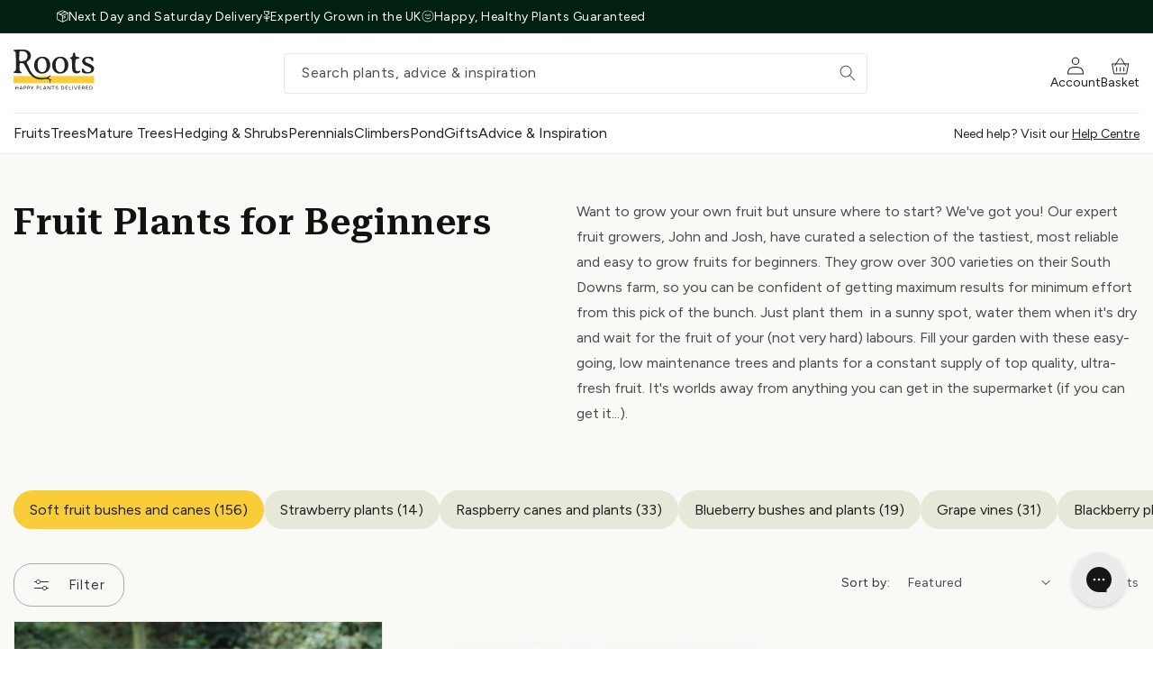

--- FILE ---
content_type: text/css
request_url: https://www.rootsplants.co.uk/cdn/shop/t/280/assets/component-cart.css?v=173995609458839070721767066954
body_size: 2584
content:
.hide{display:none!important}.cart-page{background:var(--Body, #f9f9f6);margin-bottom:20px;padding:80px 0}@media screen and (max-width: 768px){.cart-page{padding:0}}.cart-page__container{display:flex;justify-content:space-between;gap:4rem}.cart-page__container .cart__contentWrapper{flex:1}.cart-page__container .cart__contentWrapper .title-wrapper-with-link .underlined-link{text-decoration:underline;color:#000}@media screen and (max-width: 768px){.cart-page__container .cart__contentWrapper .title-wrapper-with-link .underlined-link{display:none}}.cart-page__container .cart__contentWrapper .title-wrapper-with-link .underlined-link h1{font-weight:700}.cart-page__container .cart__contentWrapper cart-items{flex:1;padding:20px;background:#f9f9f6}.cart-page__container .cart__contentWrapper cart-items .cart-items__wrapper .cart__items{position:relative;overflow-y:auto;padding-right:20px;max-height:580px;height:auto}.cart-page__container .cart__contentWrapper cart-items .cart-items__wrapper .cart__items table{display:block}.cart-page__container .cart__contentWrapper cart-items .cart-items__wrapper .cart__items table tbody{display:flex;flex-direction:column;gap:2rem}.cart-page__container .cart__contentWrapper cart-items .cart-items__wrapper .cart__items table tbody .cart-item{display:grid;grid-template-columns:150px 1fr auto;grid-template-areas:"media details totals" "media quantity totals" "media gift-wrap totals";column-gap:1.6rem;align-items:start}.cart-page__container .cart__contentWrapper cart-items .cart-items__wrapper .cart__items table tbody .cart-item .cart-item__media{grid-area:media;padding:0}.cart-page__container .cart__contentWrapper cart-items .cart-items__wrapper .cart__items table tbody .cart-item .cart-item__details{grid-area:details;padding:0;min-width:0}.cart-page__container .cart__contentWrapper cart-items .cart-items__wrapper .cart__items table tbody .cart-item .cart-item__details a{font-size:18px;font-weight:600;line-height:21.6px;font-family:var(--font-headings)}.cart-page__container .cart__contentWrapper cart-items .cart-items__wrapper .cart__items table tbody .cart-item .cart-item__details .product-option{padding-top:.4rem}.cart-page__container .cart__contentWrapper cart-items .cart-items__wrapper .cart__items table tbody .cart-item .cart-item__details .delivery_date{display:flex;align-items:center;gap:8px}.cart-page__container .cart__contentWrapper cart-items .cart-items__wrapper .cart__items table tbody .cart-item .cart-item__details .delivery_date .delivery__in-stock,.cart-page__container .cart__contentWrapper cart-items .cart-items__wrapper .cart__items table tbody .cart-item .cart-item__details .delivery_date .delivery__pre-order{display:flex;align-items:center;justify-content:flex-start;gap:.4rem;color:var(--brand-green-light);font-size:var(--small-size);font-weight:400;margin:0;padding-top:.4rem}:is(.cart-page__container .cart__contentWrapper cart-items .cart-items__wrapper .cart__items table tbody .cart-item .cart-item__details .delivery_date .delivery__in-stock,.cart-page__container .cart__contentWrapper cart-items .cart-items__wrapper .cart__items table tbody .cart-item .cart-item__details .delivery_date .delivery__pre-order) svg{stroke:var(--brand-green-light)}.cart-page__container .cart__contentWrapper cart-items .cart-items__wrapper .cart__items table tbody .cart-item .cart-item__quantity{grid-area:quantity;padding:0}.cart-page__container .cart__contentWrapper cart-items .cart-items__wrapper .cart__items table tbody .cart-item .cart-item__totals{grid-area:totals;padding:0;text-align:right}.cart-page__container .cart__contentWrapper cart-items .cart-items__wrapper .cart__items table tbody .cart-item .cart-item__totals .loading__spinner{padding:0}.cart-page__container .cart__contentWrapper cart-items .cart-items__wrapper .cart__items table tbody .cart-item .cart-item__gift-wrap{grid-area:gift-wrap;padding:0;position:relative}.cart-page__container .cart__contentWrapper cart-items .cart-items__wrapper .cart__items table tbody .cart-item .cart-item__gift-wrap gift-wrap-toggle{display:flex;align-items:center;gap:.4rem}.cart-page__container .cart__contentWrapper cart-items .cart-items__wrapper .cart__items table tbody .cart-item .cart-item__gift-wrap input:checked+label{color:var(--brand-green-light)}.cart-page__container .cart__contentWrapper cart-items .cart-items__wrapper .cart__items table tbody .cart-item .cart-item__gift-wrap .loader_wrapper{height:20px;left:4px;position:absolute}.cart-page__container .cart__contentWrapper cart-items .cart-items__wrapper .cart__items table tbody .cart-item .cart-item__gift-wrap .loader_wrapper .loading__spinner{padding:0;position:relative}.cart-page__container .cart__contentWrapper cart-items .cart-items__wrapper .cart__items table tbody .cart-item.gift-wrap-item .delivery_date{display:none}.cart-page__container .cart__contentWrapper cart-items .cart-items__wrapper .cart__items table tbody .cart-item.gift-wrap-item .product-option+.product-option{display:block;margin:0}.cart-page__container .cart__contentWrapper cart-items .cart-items__wrapper .cart__items table tbody .cart-item.gift-wrap-item .cart-item__gift-wrap,.cart-page__container .cart__contentWrapper cart-items .cart-items__wrapper .cart__items table tbody .cart-item.gift-wrap-item .cart-item__quantity{display:none}.cart-page__container .cart__contentWrapper cart-items .cart-items__wrapper .cart__items table tbody .cart-item.gift-wrap-item-hide .cart-item__gift-wrap{display:none}.cart-page__container .cart__contentWrapper cart-items .cart-items__wrapper .cart__items::-webkit-scrollbar{width:.4rem;display:block}.cart-page__container .cart__contentWrapper cart-items .cart-items__wrapper .cart__items::-webkit-scrollbar-thumb{border-radius:2rem;background-color:var(--brand-green-light)}@media screen and (max-width: 749px){.cart-page__container .cart-item{grid-template-columns:85px 1fr auto;gap:1rem}}.cart-page__container .cart__checkoutContent{width:480px;display:flex;flex-direction:column;gap:2rem}.cart-page__container .cart__checkoutContent .cart__checkout{background:#fff;padding:28px;height:min-content}.cart-page__container .cart__checkoutContent .cart__checkout .checkout__subtotal{display:flex;justify-content:space-between;align-items:center;margin-bottom:16px}.cart-page__container .cart__checkoutContent .cart__checkout .subtotal__title{color:var(--Roots-black, #212121);font-family:Figtree;font-size:18px;font-weight:600;line-height:23.4px}.cart-page__container .cart__checkoutContent .cart__checkout .subtotal__price{color:var(--Roots-black, #212121);text-align:right;font-family:Figtree;font-size:18px;font-weight:600;line-height:19.8px}.cart-page__container .cart__checkoutContent .cart__checkout .checkoutSubtotal__title{color:var(--Roots-black, #212121);text-align:center;font-family:Figtree;font-size:16px;font-weight:400;line-height:16.9px;margin-bottom:16px}.cart-page__container .cart__checkoutContent .checkoutButtons__container .cart__submit{display:flex;justify-content:center;align-items:center;gap:10px;padding:15px 50px;border-radius:60px;background:var(--Roots-yellow, #f9cd3a);color:var(--Roots-black, #212121);text-align:center;font-family:Figtree;font-size:15px;font-style:normal;font-weight:400;line-height:16.5px;letter-spacing:.75px;text-transform:uppercase;text-decoration:none}.cart-page__container .cart__checkoutContent .checkoutBtn__divider{color:var(--Roots-black, #212121);text-align:center;font-family:Figtree;font-size:16px;font-weight:400;line-height:22.4px;margin:16px 0}.cart-page__container .cart__checkoutContent .checkoutButtons__container .u_email_block .u_email_overlay_parent{height:50px;position:relative}.cart-page__container .cart__checkoutContent .checkoutButtons__container .u_email_block .u_email_overlay{border-radius:60px;border:1px solid var(--Lines-strokes-input, #aaa);background:transparent;height:100%}.cart-page__container .cart__checkoutContent .checkoutButtons__container .u_email_block .u_email_inp_block{padding-bottom:15px;display:none}.cart-page__container .cart__checkoutContent .checkoutButtons__container .u_email_block .u_email_row{gap:8px;height:50px;display:flex;align-items:center;justify-content:center;background:transparent;border-radius:60px;cursor:pointer;border:none;width:100%}.cart-page__container .cart__checkoutContent .checkoutButtons__container .u_email_block .u_email_row::placeholder{color:var(--Roots-grey, #747474)}.cart-page__container .cart__checkoutContent .checkoutButtons__container .u_email_block .u_cart_email_inp{border-radius:60px;border:1px solid var(--Lines-strokes-input, #aaa);font-family:Figtree;width:91%;color:#333232;font-size:16px;opacity:1;display:block;padding:10px 18px}.cart-page__container .cart__checkoutContent .checkoutButtons__container .u_email_block .u_email_baket_text{color:var(--Roots-grey, #747474)!important;text-align:center;font-family:Figtree;font-size:15px;font-weight:400;line-height:22.4px;letter-spacing:.75px;text-transform:uppercase;padding:0;margin:0}.cart-page__container .cart__checkoutContent .u_email_overlay,.cart-page__container .cart__checkoutContent .u_drawer_email_overlay,.cart-page__container .cart__checkoutContent .u_mb_top_email_overlay{width:100%;background:#3a66f94d;border-radius:8px;position:absolute;top:0;height:49px;cursor:pointer}.cart-page__container .cart__checkoutContent .u_email_success_msg,.cart-page__container .cart__checkoutContent .u_email_error_msg{font-family:Figtree;font-size:14px;font-weight:500;line-height:19.6px;text-align:center;margin-top:6px}.cart-page__container .cart__checkoutContent .u_email_success_msg{color:var(--Happy-green, #00a36d)}.cart-page__container .cart__checkoutContent .u_email_error_msg{color:var(--Sales-red, #f21b3f)}.cart-page__container .cart__checkoutContent .singleMotto{padding:20px 32px;justify-content:flex-start}.cart-page__container .cart__checkoutContent .singleMotto p{margin:0}@media screen and (max-width: 768px){.cart-page__container .cart__checkoutContent .cart__checkoutContent{width:100%}.cart-page__container .cart__checkoutContent .cart__checkoutContent .singleMotto{padding:20px 12px;justify-content:flex-start}.cart-page__container .cart__checkoutContent .cart__checkoutContent .singleMotto p{font-size:1.4rem!important;line-height:1.6rem!important;margin:0}.cart-page__container .cart__checkoutContent .cart__checkout{padding:20px}.cart-page__container .cart__checkoutContent .cart__customerSupport{flex-direction:column}}.cart-page__container .cart__checkoutContent .cart__customerSupport{background:#fff;padding:28px;height:min-content;display:flex;gap:20px}.cart-page__container .cart__checkoutContent .support__avatar{height:110px;width:110px;border-radius:50%;flex:none}.cart-page__container .cart__checkoutContent .support__avatar img{border-radius:50%}.cart-page__container .cart__checkoutContent .support__info h2{color:#000;font-family:"Roboto Serif";font-size:18px;font-weight:600;line-height:20.8px;margin-bottom:16px;text-transform:inherit;letter-spacing:normal}.cart-page__container .cart__checkoutContent .support__info .support__content{color:#000;font-family:Figtree;font-size:16px;font-weight:400;line-height:19.6px;margin-bottom:20px}.cart-page__container .cart__checkoutContent .cart__customerSupport .support__link{display:flex;gap:16px}.cart-page__container .cart__checkoutContent .support__link .chat__link,.cart-page__container .cart__checkoutContent .support__link .faq__link{display:flex;flex-direction:column;gap:10px;align-items:center;justify-content:space-between}.cart-page__container .cart__checkoutContent .support__link p{color:var(--Roots-black, #212121);text-align:center;font-family:Figtree;font-size:14px;font-weight:400;line-height:19.6px;margin:0}@media screen and (max-width: 768px){.cart-page__container{flex-direction:column;padding:2rem;gap:2rem}.cart-page__container .cart__contentWrapper{width:100%}.cart-page__container .cart__contentWrapper cart-items{background:transparent;padding:0}.cart-page__container .cart__contentWrapper cart-items .cart-items__wrapper .cart__items{overflow-x:hidden;max-height:430px!important}.cart-page__container .cart__contentWrapper cart-items .cart-items__wrapper .cart__items table tbody .cart-item{grid-template-areas:"media details" "media totals" "media quantity" "media gift-wrap";grid-template-columns:8rem auto;row-gap:0;column-gap:1.2rem;margin-bottom:0;border-bottom:.1rem solid var(--brand-light-border)}.cart-page__container .cart__contentWrapper cart-items .cart-items__wrapper .cart__items table tbody .cart-item .cart-item__media{grid-area:media;width:100%}.cart-page__container .cart__contentWrapper cart-items .cart-items__wrapper .cart__items table tbody .cart-item .cart-item__media .cart-item__image-container{width:8rem;height:8rem}.cart-page__container .cart__contentWrapper cart-items .cart-items__wrapper .cart__items table tbody .cart-item .cart-item__media .cart-item__image-container img{max-width:100%}.cart-page__container .cart__contentWrapper cart-items .cart-items__wrapper .cart__items table tbody .cart-item .cart-item__details{grid-area:details;padding-right:0;width:auto!important}.cart-page__container .cart__contentWrapper cart-items .cart-items__wrapper .cart__items table tbody .cart-item .cart-item__details .cart-item__name{font-size:1.4rem;line-height:1.6rem}.cart-page__container .cart__contentWrapper cart-items .cart-items__wrapper .cart__items table tbody .cart-item .cart-item__details .product-option{font-size:1.2rem;line-height:normal}.cart-page__container .cart__contentWrapper cart-items .cart-items__wrapper .cart__items table tbody .cart-item .cart-item__details .delivery_date .delivery__in-stock,.cart-page__container .cart__contentWrapper cart-items .cart-items__wrapper .cart__items table tbody .cart-item .cart-item__details .delivery_date .delivery__pre-order{font-size:1.2rem;line-height:normal;padding:0}:is(.cart-page__container .cart__contentWrapper cart-items .cart-items__wrapper .cart__items table tbody .cart-item .cart-item__details .delivery_date .delivery__in-stock,.cart-page__container .cart__contentWrapper cart-items .cart-items__wrapper .cart__items table tbody .cart-item .cart-item__details .delivery_date .delivery__pre-order) svg{height:16px}.cart-page__container .cart__contentWrapper cart-items .cart-items__wrapper .cart__items table tbody .cart-item .cart-item__quantity{grid-area:quantity;justify-self:start}.cart-page__container .cart__contentWrapper cart-items .cart-items__wrapper .cart__items table tbody .cart-item .cart-item__quantity .cart-item__quantity-wrapper .quantity-popover-container .cart-quantity{height:3rem;min-height:auto;width:10rem}.cart-page__container .cart__contentWrapper cart-items .cart-items__wrapper .cart__items table tbody .cart-item .cart-item__quantity .cart-item__quantity-wrapper .quantity-popover-container .cart-quantity .quantity__button{width:3rem}.cart-page__container .cart__contentWrapper cart-items .cart-items__wrapper .cart__items table tbody .cart-item .cart-item__quantity .cart-item__quantity-wrapper cart-remove-button .button{min-width:2rem;height:2rem}.cart-page__container .cart__contentWrapper cart-items .cart-items__wrapper .cart__items table tbody .cart-item .cart-item__totals{grid-area:totals;justify-self:start;text-align:left;margin-top:12px}.cart-page__container .cart__contentWrapper cart-items .cart-items__wrapper .cart__items table tbody .cart-item .cart-item__totals .price{font-size:1.4rem;line-height:1.6rem;font-weight:600;letter-spacing:normal}.cart-page__container .cart__checkoutContent{width:100%}.trustpilot-widget.u_tst_wid_reviews iframe{height:300px!important}}.cart{position:relative;display:block}.cart__empty-text,.is-empty .cart__contents,cart-items.is-empty .title-wrapper-with-link,.is-empty .cart__footer{display:none}.is-empty .cart__empty-text,.is-empty .cart__warnings{display:block}.cart__warnings{display:none;text-align:center;padding:3rem 0 1rem}.cart__empty-text{margin:4.5rem 0 2rem}.cart__contents>*+*{margin-top:2.5rem}.cart__login-title{margin:5.5rem 0 .5rem}.cart__login-paragraph{margin-top:.8rem}.cart__login-paragraph a{font-size:inherit}@media screen and (min-width: 990px){.cart__warnings{padding:7rem 0 1rem}.cart__empty-text{margin:0 0 3rem}}cart-items{display:block}.cart__items--disabled{pointer-events:none}.cart__footer-wrapper:last-child .cart__footer{padding-bottom:5rem}.cart__footer>div:only-child{margin-left:auto}.cart__footer>*+*{margin-top:6.5rem}.cart__footer .discounts{margin-bottom:1rem}.cart__note{height:fit-content;top:2.5rem}.cart__note label{display:flex;align-items:flex-end;position:absolute;line-height:1;height:1.8rem;top:-3rem;color:rgba(var(--color-foreground),.75)}.cart__note .field__input{height:100%;position:relative;border-radius:var(--inputs-radius);padding:1rem 2rem}.cart__note .text-area{resize:vertical}.cart__note:after,.cart__note:hover.cart__note:after,.cart__note:before,.cart__note:hover.cart__note:before,.cart__note .field__input:focus,.cart__note .field__input{border-bottom-right-radius:0}@media screen and (min-width: 750px){.cart__items{grid-column-start:1;grid-column-end:3}.cart__contents>*+*{margin-top:0}.cart__items+.cart__footer{grid-column:2}.cart__footer{display:flex;justify-content:space-between;border:0}.cart__footer-wrapper:last-child{padding-top:0}.cart__footer>*{width:35rem}.cart__footer>*+*{margin-left:4rem;margin-top:0}}.cart__ctas button{width:100%}.cart__ctas>*+*{margin-top:1rem}.cart__update-button{margin-bottom:1rem}.cart__dynamic-checkout-buttons{max-width:36rem;margin:0 auto}.cart__dynamic-checkout-buttons:has(.dynamic-checkout__content:empty){margin:0}.cart__dynamic-checkout-buttons div[role=button]{border-radius:var(--buttons-radius-outset)!important}.cart__blocks>*+*{margin-top:1rem}.cart-note__label{display:inline-block;margin-bottom:1rem;line-height:calc(1 + 1 / var(--font-body-scale))}.tax-note{margin:2.2rem 0 1.6rem auto;text-align:center;display:block}.cart__checkout-button{max-width:36rem}.cart__ctas{text-align:center}@media screen and (min-width: 750px){.cart-note{max-width:35rem}.cart__update-button{margin-bottom:0;margin-right:.8rem}.tax-note{margin-bottom:2.2rem;text-align:right}[data-shopify-buttoncontainer]{justify-content:flex-end}.cart__ctas{display:flex;gap:1rem}.cart__complementary_container .swiper-arrow-buttons{display:none}}.cart__complementary_container{position:relative;display:block;margin:2rem 0;background:#f9f9f6;padding:2rem}.cart__complementary_container .complementary__heading{color:var(--brand-black);font-family:var(--font-headings);font-size:var(--medium-size);font-style:normal;font-weight:600;line-height:20.8px;margin-bottom:2rem;letter-spacing:normal}.cart__complementary_container .loading__spinner{position:absolute;top:50%;left:50%;transform:translate(-50%,-50%)}.cart__complementary_container .loading__spinner svg{width:4.4rem;height:4.4rem}.cart__complementary_container .product-grid{padding:0;display:flex;flex-direction:column;gap:6rem}.cart__complementary_container .product-grid .complementary_product__card{list-style:none;display:flex;gap:2rem}.cart__complementary_container .product-grid .complementary_product__card a{height:150px;width:150px;flex:none}.cart__complementary_container .product-grid .complementary_product__card a img{height:100%;width:100%;object-fit:cover}.cart__complementary_container .product-grid .complementary_product__card .complementary_product__info{display:flex;flex-direction:column;justify-content:space-between}.cart__complementary_container .product-grid .complementary_product__card .complementary_product__info .card_title{color:var(--brand-black);font-family:var(--font-headings);font-size:var(--small-size);font-weight:var(--font-weight-semibold);line-height:18.2px;margin:0}.cart__complementary_container .product-grid .complementary_product__card .complementary_product__info .card_price{margin:0;color:var(--brand-text-gray);font-family:var(--font-body);font-size:var(--base-size);font-weight:var(--font-weight-semibold);line-height:20.8px}.cart__complementary_container .product-grid .complementary_product__card .complementary_product__info .in-stock_tag{display:flex;gap:1rem;align-items:center}.cart__complementary_container .product-grid .complementary_product__card .complementary_product__info .in-stock_tag p{color:var(--Happy-green, #00a36d);font-family:var(--font-body);font-size:14px;font-weight:400;line-height:15.4px;margin:0}.cart__complementary_container .product-grid .complementary_product__card .complementary_product__info .complementary_product__atc{display:flex;padding:1.5rem 5rem;justify-content:center;align-items:center;gap:1.2rem;border-radius:6rem;cursor:pointer;height:5rem;white-space:nowrap;width:200px;background:var(--brand-yellow);border:none}.cart__complementary_container .product-grid .complementary_product__card .complementary_product__info .complementary_product__atc span{color:var(--brand-black);font-family:var(--font-body);font-size:var(--small-size);font-weight:var(--font-weight-regular);line-height:14px;letter-spacing:.42px;text-transform:uppercase;display:flex;align-items:flex-end;gap:1rem}@media screen and (max-width: 749px){.cart__complementary_container{height:auto;padding:0 1.2rem}.cart__complementary_container .product-grid{flex-direction:row;flex-wrap:nowrap;padding-bottom:2rem;gap:0rem}.cart__complementary_container .product-grid .complementary_product__card{flex:0 0 auto;width:280px;gap:1.2rem}.cart__complementary_container .product-grid .complementary_product__card a{height:8rem;width:8rem}.cart__complementary_container .product-grid .complementary_product__card .complementary_product__info{display:grid;grid-template-areas:"title title" "price in-stock" "atc atc";grid-template-columns:1fr 1fr;gap:.4rem;row-gap:.4rem}.cart__complementary_container .product-grid .complementary_product__card .complementary_product__info .card_title{grid-area:title;font-size:1.2rem}.cart__complementary_container .product-grid .complementary_product__card .complementary_product__info .card_price{grid-area:price;font-size:1.2rem;font-weight:600}.cart__complementary_container .product-grid .complementary_product__card .complementary_product__info .in-stock_tag{grid-area:in-stock;gap:2px;justify-content:end}.cart__complementary_container .product-grid .complementary_product__card .complementary_product__info .in-stock_tag svg{height:12px;width:12px}.cart__complementary_container .product-grid .complementary_product__card .complementary_product__info .complementary_product__atc{grid-area:atc;width:15rem;padding:1.6rem 2.4rem;height:3.2rem}.cart__complementary_container .product-grid .complementary_product__card .complementary_product__info .complementary_product__atc span{font-size:1.2rem}.cart__complementary_container .swiper-arrow-buttons{position:absolute;right:0;display:flex;flex-direction:row;gap:13px;top:2rem}.cart__complementary_container .swiper-arrow-buttons .swiper-button-prev,.swiper-button-next{content:"";position:unset;padding:5px;background:#cfcfcf;border-radius:50%;height:auto;width:auto;z-index:2}.cart__complementary_container .swiper-arrow-buttons .swiper-button-prev svg,.swiper-button-next svg{cursor:pointer;height:15px;width:15px}.cart__complementary_container .swiper-arrow-buttons .swiper-button-prev:after,.swiper-button-next:after{content:""}}
/*# sourceMappingURL=/cdn/shop/t/280/assets/component-cart.css.map?v=173995609458839070721767066954 */


--- FILE ---
content_type: text/css
request_url: https://www.rootsplants.co.uk/cdn/shop/t/280/assets/component-branding.css?v=49116076352622091841750029811
body_size: -329
content:
.brandMotto{display:flex;justify-content:space-between;margin:4rem 0;gap:2rem}.brandMotto .singleMotto{display:flex;padding:2rem 4.8rem;flex-direction:column;align-items:center;gap:1rem;background:var(--brand-light-blue);justify-content:center;text-align:center;width:50%}.brandMotto .singleMotto svg{height:2.2rem;width:2.2rem}.brandMotto .singleMotto p{color:var(--Medium-green, #254441);text-align:center;font-family:var(--font-body);font-size:var(--medium-size);font-weight:var(--font-weight-regular);line-height:19.6px}@media screen and (max-width: 768px){.brandMotto .singleMotto{padding:2rem!important}.brandMotto .singleMotto p{font-size:1.4rem!important;line-height:1.6rem!important}}
/*# sourceMappingURL=/cdn/shop/t/280/assets/component-branding.css.map?v=49116076352622091841750029811 */


--- FILE ---
content_type: text/css
request_url: https://www.rootsplants.co.uk/cdn/shop/t/280/assets/component-slideshow.css?v=36742529698268352141750029811
body_size: 228
content:
slideshow-component{position:relative;display:flex;flex-direction:column}slideshow-component .slideshow__controls{position:absolute;width:100%;bottom:0;border:none}slideshow-component .slideshow__controls .slider-button,slideshow-component .slideshow__controls .slideshow__autoplay{display:none}slideshow-component .slideshow.banner .slideshow__slide .slideshow__text-wrapper .slideshow__text{background:none;color:#fff;max-width:max-content}slideshow-component .slideshow.banner .slideshow__slide .slideshow__text-wrapper .slideshow__text h2.banner__heading{color:#fff;font-size:var(--xx-large-size);font-weight:var(--font-weight-semibold);font-family:var(--font-headings);line-height:1.2}slideshow-component .slideshow.banner .slideshow__slide .slideshow__text-wrapper .slideshow__text .banner__text p{color:#fff;font-size:var(--x-large-size);font-weight:var(--font-weight-regular);line-height:1}slideshow-component .slideshow.banner .slideshow__slide .slideshow__text-wrapper .slideshow__text .banner__buttons a{background:#fff;color:#000;opacity:1;border-radius:5rem;text-transform:uppercase;font-size:var(--base-size)}slideshow-component .slideshow.banner .slideshow__slide .slideshow__text-wrapper .slideshow__text .banner__buttons a:before,slideshow-component .slideshow.banner .slideshow__slide .slideshow__text-wrapper .slideshow__text .banner__buttons a:after{display:none}slideshow-component .slideshow.banner .slideshow__slide .slideshow__text-wrapper .slideshow__text .banner__buttons{margin-top:3.2rem}@media screen and (max-width: 749px){slideshow-component .slideshow.banner .slideshow__slide .slideshow__text-wrapper .slideshow__text h2.banner__heading{font-size:var(--x-large-size);font-weight:400;line-height:36px}slideshow-component .slideshow.banner .slideshow__slide .slideshow__text-wrapper .slideshow__text .banner__text p{font-size:var(--medium-size)}}slideshow-component .slideshow.banner{flex-direction:row;flex-wrap:nowrap;margin:0;gap:0;overflow-y:hidden}.slideshow__slide{padding:0;position:relative;display:flex;flex-direction:column;visibility:visible}@media screen and (max-width: 749px){.slideshow--placeholder.banner--mobile-bottom.banner--adapt_image .slideshow__media,.slideshow--placeholder.banner--adapt_image:not(.banner--mobile-bottom){height:28rem}}@media screen and (min-width: 750px){.slideshow--placeholder.banner--adapt_image{height:56rem}}.slideshow__text.banner__box{display:flex;flex-direction:column;justify-content:center;max-width:54.5rem}.slideshow__text>*{max-width:100%}@media screen and (max-width: 749px){slideshow-component.page-width .slideshow__text{border-right:var(--text-boxes-border-width) solid rgba(var(--color-foreground),var(--text-boxes-border-opacity));border-left:var(--text-boxes-border-width) solid rgba(var(--color-foreground),var(--text-boxes-border-opacity))}slideshow-component .slideshow.banner{height:calc(100vh - 120px)}.banner--mobile-bottom .slideshow__text.banner__box{max-width:100%}.banner--mobile-bottom .slideshow__text-wrapper{flex-grow:1}.banner--mobile-bottom .slideshow__text.banner__box{height:100%}.banner--mobile-bottom .slideshow__text .button{flex-grow:0}.slideshow__text.slideshow__text-mobile--left{align-items:flex-start;text-align:left}.slideshow__text.slideshow__text-mobile--right{align-items:flex-end;text-align:right}}@media screen and (min-width: 750px){.slideshow__text.slideshow__text--left{align-items:flex-start;text-align:left}.slideshow__text.slideshow__text--right{align-items:flex-end;text-align:right}}.slideshow:not(.banner--mobile-bottom) .slideshow__text-wrapper{height:100%}@media screen and (min-width: 750px){.slideshow__text-wrapper.banner__content{height:100%;padding:5rem}}.slideshow__controls{border:.1rem solid rgba(var(--color-foreground),.08)}.slideshow__controls--top{order:2;z-index:1}@media screen and (max-width: 749px){.slideshow__controls--border-radius-mobile{border-bottom-right-radius:var(--text-boxes-radius);border-bottom-left-radius:var(--text-boxes-radius)}}.spaced-section--full-width:last-child slideshow-component:not(.page-width) .slideshow__controls{border-bottom:none}@media screen and (min-width: 750px){.slideshow__controls{position:relative}}slideshow-component:not(.page-width) .slider-buttons{border-right:0;border-left:0}.slideshow__control-wrapper{display:flex}.slideshow__autoplay{position:absolute;right:0;border-left:none;display:flex;justify-content:center;align-items:center}@media screen and (max-width: 749px){slideshow-component.page-width .slideshow__autoplay{right:1.5rem}}@media screen and (min-width: 750px){.slideshow__autoplay.slider-button{position:inherit;margin-left:.6rem;padding:0 0 0 .6rem;border-left:.1rem solid rgba(var(--color-foreground),.08)}}.slideshow__autoplay .icon.icon-play,.slideshow__autoplay .icon.icon-pause{display:block;position:absolute;opacity:1;transform:scale(1);transition:transform .15s ease,opacity .15s ease;width:.8rem;height:1.2rem}.slideshow__autoplay .icon.icon-play{height:1rem}.slideshow__autoplay path{fill:rgba(var(--color-foreground),.75)}.slideshow__autoplay:hover path{fill:rgb(var(--color-foreground))}@media screen and (forced-colors: active){.slideshow__autoplay path,.slideshow__autoplay:hover path{fill:CanvasText}}.slideshow__autoplay:hover .svg-wrapper{transform:scale(1.1)}.slideshow__autoplay--paused .icon-pause,.slideshow__autoplay:not(.slideshow__autoplay--paused) .icon-play{visibility:hidden;opacity:0;transform:scale(.8)}
/*# sourceMappingURL=/cdn/shop/t/280/assets/component-slideshow.css.map?v=36742529698268352141750029811 */


--- FILE ---
content_type: text/css
request_url: https://www.rootsplants.co.uk/cdn/shop/t/280/assets/component-collection-hero.css?v=90095916822771823601750029810
body_size: 1
content:
.collection-hero{background:var(--brand-alabaster)}.collection-hero__inner{display:flex;flex-direction:column}.collection-hero--with-image .collection-hero__inner{margin-bottom:0;padding-bottom:2rem}@media screen and (min-width: 750px){.collection-hero.collection-hero--with-image{padding:calc(4rem + var(--page-width-margin)) 0 calc(4rem + var(--page-width-margin));overflow:hidden}.collection-hero--with-image .collection-hero__inner{padding-bottom:0}}.collection-hero__text-wrapper{flex-basis:100%;display:flex;justify-content:space-between}@media screen and (min-width: 750px){.collection-hero{padding:0}.collection-hero__inner{align-items:center;flex-direction:row;padding-bottom:0}}.collection-hero__title{margin:5rem 0;flex:1}.collection-hero__inner .cta_label{text-decoration:underline;text-decoration-color:var(--brand-yellow);color:rgb(var(--color-foreground));display:block;margin-top:1rem}.collection-hero__text-wrapper .collection-hero__description{margin-bottom:1.5rem!important;font-size:1.6rem!important;flex:1!important}.collection-hero__text-wrapper .collection-hero__description p>a{text-decoration:underline!important;display:inline-block}@media screen and (min-width: 750px){.collection-hero__title+.collection-hero__description{font-size:1.6rem;margin-top:5rem;margin-bottom:2rem}.collection-hero__description{max-width:66.67%}.collection-hero--with-image .collection-hero__description{max-width:100%}}.collection-hero--with-image .collection-hero__title{margin:0}.collection-hero--with-image .collection-hero__text-wrapper{padding:5rem 0 4rem}.collection-hero__image-container{border:var(--media-border-width) solid rgba(var(--color-foreground),var(--media-border-opacity));border-radius:var(--media-radius);box-shadow:var(--media-shadow-horizontal-offset) var(--media-shadow-vertical-offset) var(--media-shadow-blur-radius) rgba(var(--color-shadow),var(--media-shadow-opacity))}@media screen and (max-width: 749px){.collection-hero__image-container{height:20rem}.collection-hero__text-wrapper{flex-direction:column}}@media screen and (min-width: 750px){.collection-hero--with-image .collection-hero__text-wrapper{padding:4rem 2rem 4rem 0;flex-basis:50%}.collection-hero__image-container{align-self:stretch;flex:1 0 50%;margin-left:3rem;min-height:20rem}}
/*# sourceMappingURL=/cdn/shop/t/280/assets/component-collection-hero.css.map?v=90095916822771823601750029810 */


--- FILE ---
content_type: text/css
request_url: https://www.rootsplants.co.uk/cdn/shop/t/280/assets/template-collection.css?v=147834291332603420951751433859
body_size: 1484
content:
.collection__wrapper .product-grid-container .collection .product-grid .card-featured .card-content__information .btn-cta{background:var(--brand-yellow);font-size:var(--medium-size);border-radius:100vh;width:208px;height:60px;align-items:center;display:flex;justify-content:center;margin:0 auto;text-transform:uppercase;color:#212121}.collection__wrapper .product-grid-container .collection .product-grid .grid__item .card-wrapper .card__content .card-content__information .product-information .card-variant__info{display:flex;justify-content:space-between;align-items:center}.collection__wrapper .product-grid-container .collection .product-grid .grid__item .card-wrapper .card__content .card-content__information .product-information .card-variant__info .card__variants_size{color:var(--brand-green-light);font-size:var(--small-size);font-weight:var(--font-weight-regular);letter-spacing:0em;display:inline-block;white-space:nowrap}.collection__wrapper .product-grid-container .collection .product-grid .grid__item .card-wrapper .card__content .card-content__information .product-information .card-variant__info .card__variants_size.sold-out{color:var(--brand-black)}.collection__wrapper .product-grid-container .collection .load-more{display:flex;justify-content:center;padding:70px 0 50px}.collection__wrapper .product-grid-container .collection .load-more .load-more__btn{border:1px solid var(--brand-border-gray);background-color:transparent;padding:1.6rem 2rem;height:auto;cursor:pointer;border-radius:10rem;position:relative;width:24rem;font-family:var(--font-body);color:var(--brand-black);font-size:var(--base-size);font-weight:var(--font-weight-medium);text-transform:uppercase}.collection__wrapper .product-grid-container .collection .load-more .load-more__btn:before{content:"";display:inline-block;width:20px;height:20px;margin-right:10px;background:url([data-uri]) no-repeat center;background-size:contain;position:absolute;left:40px;top:50%;transform:translateY(-50%)}.collection__wrapper .product-grid-container .collection .load-more .load-more__spinner svg{height:40px;width:40px}.collection__wrapper .collection-navigation-wrapper{margin:2rem auto!important}.collection__wrapper .product-grid-container .collection .product-grid{row-gap:4rem}.collection__wrapper .product-grid-container .collection .product-grid .card-featured-collection .card__inner{height:100%}.collection__wrapper .product-grid-container .collection .product-grid .card-featured-collection .card__content{position:absolute;top:50%;transform:translateY(-50%)}.collection__wrapper .product-grid-container .collection .product-grid .card-featured-collection img{object-position:left}.collection__wrapper .product-grid-container .collection .product-grid .card-featured-collection p,.collection__wrapper .product-grid-container .collection .product-grid .card-featured-collection h2{color:#fff!important}.collection__wrapper .product-grid-container .collection .product-grid .card-featured-collection .card__media{position:relative}.collection__wrapper .product-grid-container .collection .product-grid .card-featured-collection .card__media:after{content:"";position:absolute;height:100%;width:100%;background:#0003;top:0;left:0;z-index:99}.collection__wrapper .product-grid-container .collection .product-grid .card-featured .card-content__information{text-align:center;margin-top:20px;max-width:70%;margin-left:auto;margin-right:auto}.collection__wrapper .product-grid-container .collection .product-grid .card-featured .card-content__information h2{font-size:30px;margin:20px 0 30px;font-weight:600}.collection__wrapper .product-grid-container .collection .product-grid .card-featured .card-content__information p{color:#212121;font-size:16px;font-weight:400;line-height:140%;letter-spacing:0px;text-transform:uppercase}.collection__wrapper .product-grid-container .collection .product-grid .card-featured .card-content__information .btn-cta{background:var(--brand-yellow);font-family:Figtree;font-size:var(--medium-size);border-radius:100vh;width:208px;height:60px;align-items:center;display:flex;justify-content:center;margin:0 auto;text-transform:uppercase;color:#212121;border:0}.collection__wrapper .product-grid-container .collection .product-grid .grid__item .card-wrapper{border:1px solid var(--brand-gray);background-color:var(--brand-white)}.collection__wrapper .product-grid-container .collection .product-grid .grid__item .card-wrapper .card__content{padding:2rem;box-sizing:border-box;grid-template-rows:auto}.collection__wrapper .product-grid-container .collection .product-grid .grid__item .card-wrapper .card__content .card-content__information{display:flex;flex-direction:column}.collection__wrapper .product-grid-container .collection .product-grid .grid__item .card-wrapper .card__content .card-content__information .price{width:100%;text-align:right;margin-bottom:1rem}.collection__wrapper .product-grid-container .collection .product-grid .grid__item .card-wrapper .card__content .card-content__information .card__tagline{font-size:var(--base-size);font-weight:var(--font-weight-regular);line-height:2rem;letter-spacing:0em;color:rgb(var(--color-foreground))!important;margin-bottom:10px}.collection__wrapper .product-grid-container .collection .product-grid .grid__item .card-wrapper .card__content .card-content__information .product-information{display:flex;flex-direction:column;justify-content:space-between;height:100%;gap:40px}.collection__wrapper .product-grid-container .collection .product-grid .grid__item .card-wrapper .card__content .card-content__information .product-information .card__bullets{list-style-type:none;padding:0}.collection__wrapper .product-grid-container .collection .product-grid .grid__item .card-wrapper .card__content .card-content__information .product-information .card__bullets .card__bullet{font-size:var(--base-size);font-weight:var(--font-weight-regular);line-height:2.4rem;letter-spacing:0em;color:var(--brand-text-gray);display:flex;align-items:center;gap:4px;justify-content:flex-start;margin-bottom:1rem}.collection__wrapper .product-grid-container .collection .product-grid .grid__item .card-wrapper .card__content .card-content__information .product-information .card__bullets .card__bullet:before{content:"\2022";color:var(--brand-yellow);font-size:3rem}.collection__wrapper .product-grid-container .collection .product-grid .grid__item .card-wrapper .card__content .card-content__information .product-information .card-variant__info{display:flex;justify-content:space-between;align-items:flex-start}.collection__wrapper .product-grid-container .collection .product-grid .grid__item .card-wrapper .card__content .card-content__information .product-information .card-variant__info .card__variants_size{display:flex;align-items:center;gap:.4rem}.collection__wrapper .product-grid-container .collection .product-grid .grid__item .card-wrapper .card__content .card-content__information .product-information .card-variant__info .card__variants_size .card__variants_size-text{color:var(--brand-green-light);font-size:var(--small-size);font-weight:var(--font-weight-regular);line-height:1;letter-spacing:0em;display:inline-block;white-space:nowrap}.collection__wrapper .product-grid-container .collection .product-grid .grid__item .card-wrapper .card__content .card-content__information .product-information .card-variant__info .card__variants_size svg{width:1.6rem;height:1.6rem}.collection__wrapper .product-grid-container .collection .product-grid .grid__item .card-wrapper .card__content .card-content__information .product-information .card-variant__info .card__variants_size.sold-out .card__variants_size-text{color:var(--brand-black)}.collection__wrapper .product-grid-container .collection .product-grid .grid__item .card-featured__video{height:100%;width:100%;display:block}.collection__wrapper .product-grid-container .collection .product-grid .grid__item .card-featured__video .preview_img{height:100%;width:100%}.collection__wrapper .product-grid-container .collection .product-grid .grid__item .card-featured__video .preview_img img{height:100%;width:100%;object-fit:cover}.collection__wrapper .product-grid-container .collection .product-grid .grid__item .card-featured__video .preview_img .play_icon{position:absolute;left:50%;top:50%;transform:translate(-50%,-50%);z-index:99;cursor:pointer}.collection__wrapper .product-grid-container .collection .product-grid .load-more{display:flex;justify-content:center;padding:70px 0 50px}.collection__wrapper .product-grid-container .collection .product-grid .load-more .load-more__btn{border:1px solid var(--brand-border-gray);background-color:transparent;padding:1.6rem 2rem;height:auto;cursor:pointer;border-radius:10rem;position:relative;width:24rem;font-family:var(--font-body);color:var(--brand-black);font-size:var(--base-size);font-weight:var(--font-weight-medium);text-transform:uppercase}.collection__wrapper .product-grid-container .collection .product-grid .load-more .load-more__btn:before{content:"";display:inline-block;width:20px;height:20px;margin-right:10px;background:url([data-uri]) no-repeat center;background-size:contain;position:absolute;left:40px;top:50%;transform:translateY(-50%)}.collection__wrapper .product-grid-container .collection .product-grid .load-more .load-more__spinner svg{height:40px;width:40px}.multirow .section_header{font-family:var(--font-headings);font-size:var(--x-larger-size);font-weight:var(--font-weight-semibold);line-height:4.8rem;text-align:center;text-transform:none;letter-spacing:normal;margin-bottom:10rem}.multirow .multirow__inner{row-gap:4rem}.multirow .multirow__inner .image-with-text__grid .image-with-text__media-item img{height:100%;width:100%;object-fit:cover}.multirow .multirow__inner .image-with-text__grid .image-with-text__text-item .image-with-text__heading{color:var(--brand-black);font-family:var(--font-headings);font-size:var(--x-large-size);font-weight:var(--font-weight-semibold);line-height:120%;margin-bottom:1rem}.multirow .multirow__inner .image-with-text__grid .image-with-text__text-item .image-with-text__text{color:var(--brand-text-gray);font-family:var(--font-body);font-size:var(--base-size);font-weight:var(--font-weight-regular);line-height:150%}.multirow .multirow__inner .image-with-text__grid .image-with-text__text-item .image-with-text__text a{color:var(--brand-text-gray);font-weight:var(--font-weight-regular)}@media screen and (max-width: 749px){.collection .grid__item:only-child{flex:0 0 100%;max-width:100%}}@media screen and (max-width: 989px){.collection .slider.slider--tablet{margin-bottom:1.5rem}}.collection .loading-overlay{position:absolute;z-index:1;width:1.8rem}@media screen and (max-width: 749px){.collection .loading-overlay{top:0;right:0}}@media screen and (min-width: 750px){.collection .loading-overlay{left:0}}.collection .loading-overlay{top:0;right:0;bottom:0;left:0;display:none;width:100%;padding:0 1.5rem;opacity:.7}@media screen and (min-width: 750px){.collection .loading-overlay{padding-left:5rem;padding-right:5rem}}.collection.loading .loading-overlay{display:block}.collection--empty .title-wrapper{margin-top:10rem;margin-bottom:15rem}@media screen and (max-width: 989px){.collection .slider--tablet.product-grid{scroll-padding-left:1.5rem}}.collection__description>*{margin:0}.collection__title.title-wrapper{margin-bottom:2.5rem}.collection__title .title:not(:only-child){margin-bottom:1rem}@media screen and (min-width: 990px){.collection__title--desktop-slider .title{margin-bottom:2.5rem}.collection__title.title-wrapper--self-padded-tablet-down{padding:0 5rem}.collection slider-component:not(.page-width-desktop){padding:0}.collection--full-width slider-component:not(.slider-component-desktop){padding:0 1.5rem;max-width:none}}.collection__view-all a:not(.link){margin-top:1rem}.collection__wrapper .product-grid-container .collection .product-grid .grid__item .card-wrapper .card__content.card-review{padding:64px 32px}.feature_review_star,.feature_review_title,.feature_review_text,.feature_reviewer_name,.feature_review_logo{margin-top:1.5rem;letter-spacing:normal}.feature_review_text{font-size:var(--base-size);font-weight:var(--font-weight-regular);color:var(--brand-text-gray)}.feature_reviewer_name{color:var(--brand-black)}.card-info-tile-collection .card{justify-content:center}.card-info-tile-collection .card-content__information{background:#ffffffa1;overflow-wrap:break-word;font-weight:400;font-size:32px;line-height:38px;padding:10px;max-width:100%!important}.card-info-tile-collection .card-content__information p{font-family:var(--font-headings);font-weight:var(--font-weight-medium)!important;font-size:var(--x-large-size)!important;line-height:120%!important;color:var(--brand-black);letter-spacing:normal!important;text-transform:none!important}.product-grid-container .collection .load-more .load-more__spinner svg{height:40px;width:40px}.product-grid-container .collection .load-more{display:flex;justify-content:center;padding:70px 0 50px}.product-grid-container .collection .load-more .load-more__btn{border:1px solid var(--brand-border-gray);background-color:transparent;padding:1.6rem 2rem;height:auto;cursor:pointer;border-radius:10rem;position:relative;width:24rem;font-family:var(--font-body);color:var(--brand-black);font-size:var(--base-size);font-weight:var(--font-weight-medium);text-transform:uppercase}.product-grid-container .collection .load-more .load-more__btn:before{content:"";display:inline-block;width:20px;height:20px;margin-right:10px;background:url([data-uri]) no-repeat center;background-size:contain;position:absolute;left:40px;top:50%;transform:translateY(-50%)}
/*# sourceMappingURL=/cdn/shop/t/280/assets/template-collection.css.map?v=147834291332603420951751433859 */


--- FILE ---
content_type: text/css
request_url: https://www.rootsplants.co.uk/cdn/shop/t/280/assets/component-mega-menu.css?v=49104002727280285801750029811
body_size: -21
content:
.mega-menu {
  position: static;

  .mega-menu__content {
    background-color: rgb(var(--color-background));
    border-left: 0;
    border-radius: 0;
    border-right: 0;
    left: 0;
    overflow-y: auto;
    padding-bottom: 3rem;
    padding-top: 1.6rem;
    position: absolute;
    right: 0;
    top: 100%;

    .modal-overlay {
      display: none;
    }
    .megamenu__wrapper {
      display: flex;
      justify-content: space-between;

      /* Megamenu List */
      .mega-menu__list {
        display: flex;
        gap: 8rem;
        list-style: none;
        padding: 0;
        width: calc(100% - 300px);

        .mega-menu__link {
          padding-bottom: 0.6rem;
          text-decoration: none;
          transition: text-decoration var(--duration-short) ease;
          word-wrap: break-word;
        }

        &.child-nav {
          .mega-menu__link--level-2 {
            font-family: var(--font-headings);
            font-weight: var(--font-weight-semibold);
            font-size: var(--base-size);
            line-height: 1.6rem;
            letter-spacing: normal;
            color: var(--brand-black);
            margin-bottom: 1.6rem;
            &:hover,
            .mega-menu__link--active {
              color: var(--brand-yellow);
            }
          }

          .grandchild-nav {
            display: flex;
            gap: 8rem;
            .mega-menu__link--level-3 {
              font-size: var(--small-size);
              line-height: 2.4rem;
              letter-spacing: normal;
              color: var(--brand-text-gray);
              &:hover {
                color: var(--brand-black);
              }
              &.mega-menu__link--collection {
                display: flex;
                align-items: center;
                gap: 0.8rem;
                color: var(--brand-black);
                font-weight: var(--font-weight-semibold);
              }
            }
          }
        }
      }

      /* Megamenu */
      .mega-menu__recommendation {
        width: 300px;
        display: flex;
        flex-direction: column;
        gap: 1rem;

        .content-media__wrapper {
          width: 100%;
          max-height: 200px;
          img {
            width: 100%;
            height: 100%;
            object-fit: cover;
            border-radius: 0.2rem;
          }
        }
        .recommendation__title {
          font-weight: var(--font-weight-semibold);
          font-size: var(--medium-size);
          line-height: 2.4rem;
          letter-spacing: normal;
          color: var(--brand-black);
          margin: 0;
        }
        .recommendation__description {
          font-size: var(--small-size);
          line-height: 2.4rem;
          letter-spacing: normal;
          color: var(--brand-black);
          margin: 0;
        }
        .recommendation__link {
          display: flex;
          align-items: center;
          gap: 0.8rem;
          font-size: var(--small-size);
          font-weight: var(--font-weight-semibold);
          line-height: 2.4rem;
          color: var(--brand-black);
          margin: 0;
          svg {
            width: 1.6rem;
            height: 1.6rem;
          }
        }
      }
    }
  }
}

.shopify-section-header-sticky .mega-menu__content {
  max-height: calc(100vh - var(--header-bottom-position-desktop, 20rem) - 4rem);
}

.header-wrapper--border-bottom .mega-menu__content {
  border-top: 0;
}

.js .mega-menu__content {
  opacity: 0;
  transform: translateY(-1.5rem);
}

.mega-menu[open] .mega-menu__content {
  opacity: 1;
  transform: translateY(0);
}

.header--top-center .mega-menu__list {
  display: flex;
  justify-content: center;
  flex-wrap: wrap;
  column-gap: 0;
}

.header--top-center .mega-menu__list > li {
  width: 16%;
  padding-right: 2.4rem;
}

.mega-menu .mega-menu__list--condensed {
  display: block;
}

.mega-menu__list--condensed .mega-menu__link {
  font-weight: normal;
}


--- FILE ---
content_type: text/css
request_url: https://www.rootsplants.co.uk/cdn/shop/t/280/assets/component-card-slider.css?v=89580859707486893671754547213
body_size: -507
content:
.section-card-slider .card-slider__wrapper{text-align:center}.section-card-slider .card-slider__wrapper .card-slider__header h2.card-header__title{margin:0;font-size:var(--x-larger-size);font-weight:var(--font-weight-semibold);line-height:4.4rem}@media screen and (max-width: 749px){.section-card-slider .card-slider__wrapper .card-slider__header h2.card-header__title{font-size:var(--x-large-size);padding-left:20px;padding-right:20px;line-height:35px}}.section-card-slider .card-slider__wrapper .card-slider__header .card-header__description{margin:3rem 0 4rem}.section-card-slider .card-slider__wrapper .card-slider__cards .swiper-arrow-buttons{display:flex;justify-content:center;margin-top:4rem;gap:2rem}.section-card-slider .card-slider__wrapper .card-slider__cards .swiper-arrow-buttons .swiper-navigation:after{content:none}.swiper-wrapper{margin-bottom:2rem}@media screen and (max-width: 768px){.section-card-slider .card-slider__wrapper .card-slider__header .card-header__description .trustpilot-widget{display:flex;justify-content:center}.section-card-slider .card-slider__wrapper .card-slider__header .card-header__description .trustpilot-widget iframe{width:50%!important}}
/*# sourceMappingURL=/cdn/shop/t/280/assets/component-card-slider.css.map?v=89580859707486893671754547213 */


--- FILE ---
content_type: text/css
request_url: https://www.rootsplants.co.uk/cdn/shop/t/280/assets/component-card-review.css?v=154578441307076183561750029811
body_size: -420
content:
.card-review__wrapper{display:flex;flex-direction:column;justify-content:space-between;border-radius:.4rem;background-color:var(--brand-white);border:1px solid var(--brand-light-border);text-decoration:none}.card-review__wrapper .card-review__image{height:30rem}.card-review__wrapper .card-review__image img{width:100%;height:100%;object-fit:cover;max-width:100%;display:block}.card-review__wrapper .card-review__body{width:100%;display:flex;flex-direction:column;padding:0 2rem;box-sizing:border-box;background-color:var(--brand-white)}.card-review__wrapper .card-review__body .card-review__stars{width:15rem;margin:1.6rem auto 0}.card-review__wrapper .card-review__body p.card-review__review{margin:1.6rem 0 0;font-size:var(--base-size);line-height:2.2rem;letter-spacing:0em;text-align:center;color:var(--brand-black);display:-webkit-box;text-overflow:ellipsis;min-height:10rem}.card-review__wrapper .card-review__body .card-review__info{display:flex;justify-content:center;align-items:center;gap:1rem;margin-bottom:1.6rem}.card-review__wrapper .card-review__body .card-review__info p{line-height:1.5rem;letter-spacing:0em;text-align:center;margin:0;font-size:var(--small-size)}.card-review__wrapper .card-review__body .card-review__info p.card-review__name{font-weight:var(--font-weight-semibold);color:var(--brand-black)}.card-review__wrapper .card-review__body .card-review__info p.card-review__date{color:var(--brand-text-gray)}@media screen and (max-width: 749px){.card-review__wrapper .card-review__body .card-review__info p.card-review__review{font-size:16px!important}}
/*# sourceMappingURL=/cdn/shop/t/280/assets/component-card-review.css.map?v=154578441307076183561750029811 */


--- FILE ---
content_type: text/javascript
request_url: https://www.rootsplants.co.uk/cdn/shop/t/280/assets/swiper-initializer.js?v=130994866107122690961750029813
body_size: -448
content:
document.addEventListener("DOMContentLoaded",()=>{const swiperEl=document.querySelector("swiper-container");Object.assign(swiperEl,{slidesPerView:1,spaceBetween:20,loop:!0,autoHeight:!0,calculateHeight:!1,navigation:{nextEl:".slider-button-next",prevEl:".slider-button-prev"},breakpoints:{1500:{spaceBetween:35,slidesPerView:4.5},1200:{spaceBetween:28,slidesPerView:3.5},990:{spaceBetween:24,slidesPerView:2.5},750:{spaceBetween:24,slidesPerView:1.8},550:{spaceBetween:24,slidesPerView:1.5},430:{spaceBetween:20,slidesPerView:1.2},380:{spaceBetween:16,slidesPerView:1.2},360:{spaceBetween:16,slidesPerView:1.1}}}),swiperEl.initialize()});
//# sourceMappingURL=/cdn/shop/t/280/assets/swiper-initializer.js.map?v=130994866107122690961750029813


--- FILE ---
content_type: text/javascript
request_url: https://www.rootsplants.co.uk/cdn/shop/t/280/assets/cart-drawer.js?v=549468798262854631769579130
body_size: 2338
content:
class CartDrawer extends HTMLElement{constructor(){super(),this.addEventListener("keyup",evt=>evt.code==="Escape"&&this.close()),this.querySelector("#CartDrawer-Overlay").addEventListener("click",this.close.bind(this)),this.setHeaderCartIconAccessibility()}setHeaderCartIconAccessibility(){const cartLink=document.querySelector("#cart-icon-bubble");cartLink&&(cartLink.setAttribute("role","button"),cartLink.setAttribute("aria-haspopup","dialog"),cartLink.addEventListener("keydown",event=>{event.code.toUpperCase()==="SPACE"&&(event.preventDefault(),this.open(cartLink))}))}open(triggeredBy){triggeredBy&&this.setActiveElement(triggeredBy);const cartDrawerNote=this.querySelector('[id^="Details-"] summary');cartDrawerNote&&!cartDrawerNote.hasAttribute("role")&&this.setSummaryAccessibility(cartDrawerNote),this.triggerRecommendations(),setTimeout(()=>{this.classList.add("animate","active")}),this.addEventListener("transitionend",()=>{const containerToTrapFocusOn=this.classList.contains("is-empty")?this.querySelector(".drawer__inner-empty"):document.getElementById("CartDrawer"),focusElement=this.querySelector(".drawer__inner")||this.querySelector(".drawer__close");trapFocus(containerToTrapFocusOn,focusElement)},{once:!0}),document.body.classList.add("overflow-hidden")}triggerRecommendations(){const firstCartItem=document.querySelector(".drawer__cart-items-wrapper [data-product-id]");if(firstCartItem){const productId=firstCartItem.dataset.productId,cartRecommendations=document.querySelector("cart-recommendations");cartRecommendations&&cartRecommendations.loadRecommendations(productId);const cartComplimentary=document.querySelector("cart-complimentary");cartComplimentary&&cartComplimentary.loadRecommendations(productId)}}close(){this.classList.remove("active"),removeTrapFocus(this.activeElement),document.body.classList.remove("overflow-hidden")}setSummaryAccessibility(cartDrawerNote){cartDrawerNote.setAttribute("role","button"),cartDrawerNote.setAttribute("aria-expanded","false"),cartDrawerNote.nextElementSibling.getAttribute("id")&&cartDrawerNote.setAttribute("aria-controls",cartDrawerNote.nextElementSibling.id),cartDrawerNote.addEventListener("click",event=>{event.currentTarget.setAttribute("aria-expanded",!event.currentTarget.closest("details").hasAttribute("open"))}),cartDrawerNote.parentElement.addEventListener("keyup",onKeyUpEscape)}renderContents(parsedState){this.querySelector(".drawer__inner").classList.contains("is-empty")&&this.querySelector(".drawer__inner").classList.remove("is-empty"),this.productId=parsedState.id,fetch(`${routes.cart_url}.js`).then(response=>response.json()).then(cartData=>{this.updateCartIcon(cartData)}),this.getSectionsToRender().forEach(section=>{const sectionElement=section.selector?document.querySelector(section.selector):document.getElementById(section.id);sectionElement&&(sectionElement.innerHTML=this.getSectionInnerHTML(parsedState.sections[section.id],section.selector))}),setTimeout(()=>{this.querySelector("#CartDrawer-Overlay").addEventListener("click",this.close.bind(this)),this.open()})}getSectionInnerHTML(html,selector=".shopify-section"){return new DOMParser().parseFromString(html,"text/html").querySelector(selector).innerHTML}getSectionsToRender(){return[{id:"cart-drawer",selector:"#CartDrawer"}]}getSectionDOM(html,selector=".shopify-section"){return new DOMParser().parseFromString(html,"text/html").querySelector(selector)}setActiveElement(element){this.activeElement=element}updateCartIcon(cartData){console.log("updateCartIcon function --------",cartData);const cartIcon=document.getElementById("cart-icon-bubble");if(!cartIcon)return;let countBubble=cartIcon.querySelector(".cart-count-bubble");cartData.item_count===0?countBubble?.remove():(countBubble||(countBubble=document.createElement("div"),countBubble.className="cart-count-bubble",cartIcon.appendChild(countBubble)),countBubble.innerHTML=`
        <span aria-hidden="true">${cartData.item_count}</span>
        <span class="visually-hidden">{{ 'sections.header.cart_count' | t: count: cartData.item_count }}</span>
      `)}}customElements.define("cart-drawer",CartDrawer);class CartDrawerItems extends CartItems{getSectionsToRender(){return[{id:"CartDrawer",section:"cart-drawer",selector:"#CartDrawer-CartItems"},{id:"CartDrawer",section:"cart-drawer",selector:".drawer__footer"}]}}customElements.define("cart-drawer-items",CartDrawerItems);class ProductRecommendationsUtils{static buildProductCard(product,buttonClass){const availableVariant=product.variants.filter(variant=>variant.available)[0],variantId=availableVariant.id,variantPrice=availableVariant.price;let lineAttribute="";return buttonClass==="complementary_product"&&(lineAttribute=`
        <span
          class="hidden line-attribute"
          data-key="Delivery_service"
          data-value="Standard delivery"
        ></span>
        <span
          class="hidden line-attribute"
          data-key="Delivery_message"
          data-value="Order before 11pm for delivery within 3-5 working days"
        ></span>
      `),`
      <li class="${buttonClass}__card swiper-slide">
        <a href="${product.url}">
          <img class="card_image" src="${product.featured_image}"/>
        </a>
        <div class="${buttonClass}__info">
          <h6 class="card_title">${product.title}</h6>
          <span class="card_price">${this.formatShopifyPrice(variantPrice)}</span>
          ${lineAttribute}
          <div class='in-stock_tag'>
            <svg width="18" height="18" viewBox="0 0 18 18" fill="none" xmlns="http://www.w3.org/2000/svg">
              <g id="Group 12">
                <path id="Vector" d="M8.8877 18C3.97332 18 0 13.9765 0 9C0 4.02353 3.97332 0 8.8877 0C13.8021 0 17.7754 4.02353 17.7754 9C17.7754 13.9765 13.8021 18 8.8877 18ZM8.8877 1.05882C4.54841 1.05882 1.04561 4.60588 1.04561 9C1.04561 13.3941 4.54841 16.9412 8.8877 16.9412C13.227 16.9412 16.7298 13.3941 16.7298 9C16.7298 4.60588 13.227 1.05882 8.8877 1.05882Z" fill="#00B67A"></path>
                <path id="Vector_2" d="M7.84236 12.9177L3.29395 8.31178L4.02587 7.5706L7.84236 11.4353L13.7501 5.45296L14.482 6.19413L7.84236 12.9177Z" fill="#00B67A"></path>
              </g>
            </svg>
            <p>In stock</p>
          </div>
          <button class="${buttonClass}__atc" data-variant-id=${variantId}>
            <span class="atc_text"> 
              <svg aria-hidden="true" focusable="false" role="presentation" class="icon icon-plus" viewBox="0 0 20 20" style="width:20px; height:16px">
                <path fill="#444" d="M17.409 8.929h-6.695V2.258c0-.566-.506-1.029-1.071-1.029s-1.071.463-1.071 1.029v6.671H1.967C1.401 8.929.938 9.435.938 10s.463 1.071 1.029 1.071h6.605V17.7c0 .566.506 1.029 1.071 1.029s1.071-.463 1.071-1.029v-6.629h6.695c.566 0 1.029-.506 1.029-1.071s-.463-1.071-1.029-1.071z"></path>
              </svg>   
              Add to basket
            </span>
          </button>
        </div>
      </li>
    `}static formatShopifyPrice(amount){return`\xA3${(Number(amount)/100).toFixed(2)}`}static handleUpsellATC(event,buttonClass){const variantId=event.target.closest(`.${buttonClass}__atc`).getAttribute("data-variant-id"),formData=JSON.stringify({items:[{quantity:1,id:variantId}]}),button=event.target.closest(`.${buttonClass}__atc`),originalText=button.innerHTML;button.innerHTML="Adding...",button.disabled=!0,fetch(`${window.Shopify.routes.root}cart/add.js`,{method:"POST",headers:{"Content-Type":"application/json"},body:formData}).then(response=>response.json()).then(data=>{const cartDrawer=document.querySelector("cart-drawer-items"),cartItems=document.querySelector("cart-items");cartItems&&cartItems.onCartUpdate(),cartDrawer&&(cartDrawer.onCartUpdate(),fetch(`${routes.cart_url}.js`).then(response=>response.json()).then(cartData=>{cartDrawer.updateCartIcon(cartData)}))}).catch(error=>{console.error("Error:",error)}).finally(()=>{button.innerHTML=originalText,button.disabled=!1})}}class CartRecommendations extends HTMLElement{constructor(){super(),this.addEventListener("click",event=>{event.target.closest(".related_product__atc")&&ProductRecommendationsUtils.handleUpsellATC(event,"related_product")})}loadRecommendations(productId){if(!productId)return;const cartRecommendationsGrid=document.querySelector(".product-recommendations__cart-drawer .product-grid"),loadingSpinner=this.querySelector(".loading__spinner");loadingSpinner.classList.remove("hidden"),fetch(`${window.Shopify.routes.root}recommendations/products.json?product_id=${productId}&limit=2`).then(response=>response.json()).then(products=>{products.products.length>0?(cartRecommendationsGrid.innerHTML="",products.products.forEach(product=>{const productCard=ProductRecommendationsUtils.buildProductCard(product,"related_product");cartRecommendationsGrid.innerHTML+=productCard})):(console.log("No products found, loading fallback product",FALLBACK_PRODUCT_ID),this.loadRecommendations(FALLBACK_PRODUCT_ID))}).catch(e=>{console.error(e)}).finally(()=>{loadingSpinner.classList.add("hidden")})}}class CartComplimentary extends HTMLElement{constructor(){super(),this.addEventListener("click",event=>{event.target.closest(".complementary_product__atc")&&ProductRecommendationsUtils.handleUpsellATC(event,"complementary_product")})}loadRecommendations(productId){if(!productId)return;const complementaryProductsGrid=this.querySelector(".product-grid"),loadingSpinner=this.querySelector(".loading__spinner");loadingSpinner.classList.remove("hidden"),fetch(`${window.Shopify.routes.root}recommendations/products.json?product_id=${productId}&limit=2&intent=complementary`).then(response=>response.json()).then(products=>{if(console.log("cart drawer",products.products.length),products.products.length>0){complementaryProductsGrid.innerHTML="",products.products.forEach(product=>{const productCard=ProductRecommendationsUtils.buildProductCard(product,"complementary_product");complementaryProductsGrid.innerHTML+=productCard});const isMobile=window.innerWidth<=768;if(document.querySelector(".cart-page")){if(isMobile)var complimentary_product_slider=new Swiper("cart-complimentary .swiper",{autoHeight:!0,slidesPerView:1,slideToClickedSlide:!1,spaceBetween:0,loop:!0,speed:1e3,draggable:!0,navigation:{nextEl:".cart__complementary_container .swiper-button-next",prevEl:".cart__complementary_container .swiper-button-prev"}})}else var complimentary_product_slider=new Swiper("cart-complimentary .swiper",{autoHeight:!0,slidesPerView:1,slideToClickedSlide:!1,spaceBetween:0,loop:!0,speed:1e3,draggable:!0,navigation:{nextEl:".cart__complementary_container .swiper-button-next",prevEl:".cart__complementary_container .swiper-button-prev"}})}else console.log("No products found, loading fallback product",FALLBACK_PRODUCT_ID),this.loadRecommendations(FALLBACK_PRODUCT_ID)}).catch(e=>{console.error(e)}).finally(()=>{loadingSpinner.classList.add("hidden")})}}customElements.define("cart-complimentary",CartComplimentary),customElements.define("cart-recommendations",CartRecommendations);
//# sourceMappingURL=/cdn/shop/t/280/assets/cart-drawer.js.map?v=549468798262854631769579130


--- FILE ---
content_type: text/javascript
request_url: https://www.rootsplants.co.uk/cdn/shop/t/280/assets/collection-load-more.js?v=108223714001633278221757407981
body_size: -269
content:
document.addEventListener("DOMContentLoaded",function(){document.querySelector(".load-more__btn")&&document.body.addEventListener("click",e=>{if(e.target.closest(".load-more__btn")){const collectionProducts=document.querySelector("#product-grid"),loadMoreButton=document.querySelector(".load-more__btn"),loadingSpinner=document.querySelector(".load-more__spinner");loadMoreButton.classList.add("hidden"),loadingSpinner.classList.remove("hidden");let nextUrl=loadMoreButton.getAttribute("data-next-url");nextUrl&&fetch(nextUrl,{method:"GET"}).then(response=>response.text()).then(html=>{const doc=new DOMParser().parseFromString(html,"text/html"),newProducts=doc.querySelector("#product-grid").innerHTML;collectionProducts.insertAdjacentHTML("beforeend",newProducts);const newProductItems=collectionProducts.querySelectorAll(".grid__item"),urlParams=new URLSearchParams(nextUrl),startPosition=parseInt(urlParams.get("position"))||0;newProductItems.forEach((item,index)=>{const newPosition=startPosition+index+1;item.setAttribute("data-index",newPosition),item.style.getPropertyValue("--animation-order")&&item.style.setProperty("--animation-order",newPosition)}),collectionProducts.querySelectorAll(".trustpilot-widget:has(a)").forEach(widget=>{Trustpilot.loadFromElement(widget)}),loadMoreButton.classList.remove("hidden"),loadingSpinner.classList.add("hidden");const newNextUrl=doc.querySelector(".load-more__btn")?.getAttribute("data-next-url");newNextUrl?loadMoreButton.setAttribute("data-next-url",newNextUrl):loadMoreButton.remove()}).catch(error=>console.error("Error loading more products:",error))}})});
//# sourceMappingURL=/cdn/shop/t/280/assets/collection-load-more.js.map?v=108223714001633278221757407981
